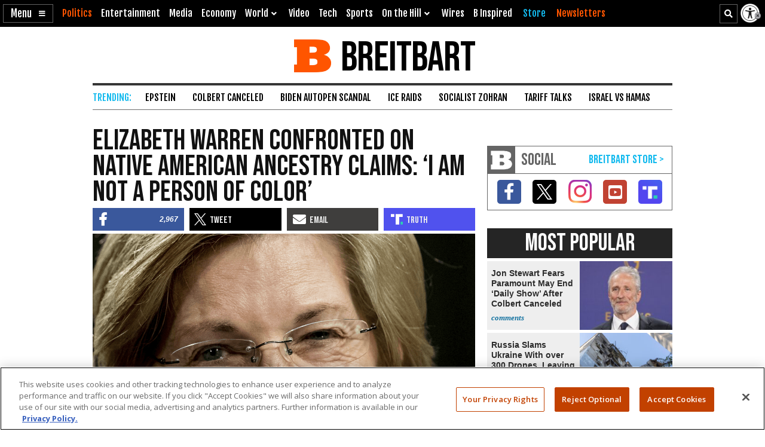

--- FILE ---
content_type: text/html; charset=utf-8
request_url: https://www.google.com/recaptcha/api2/aframe
body_size: 146
content:
<!DOCTYPE HTML><html><head><meta http-equiv="content-type" content="text/html; charset=UTF-8"></head><body><script nonce="Q2_cC6oBNQLTXdfsSgab_A">/** Anti-fraud and anti-abuse applications only. See google.com/recaptcha */ try{var clients={'sodar':'https://pagead2.googlesyndication.com/pagead/sodar?'};window.addEventListener("message",function(a){try{if(a.source===window.parent){var b=JSON.parse(a.data);var c=clients[b['id']];if(c){var d=document.createElement('img');d.src=c+b['params']+'&rc='+(localStorage.getItem("rc::a")?sessionStorage.getItem("rc::b"):"");window.document.body.appendChild(d);sessionStorage.setItem("rc::e",parseInt(sessionStorage.getItem("rc::e")||0)+1);localStorage.setItem("rc::h",'1768830970997');}}}catch(b){}});window.parent.postMessage("_grecaptcha_ready", "*");}catch(b){}</script></body></html>